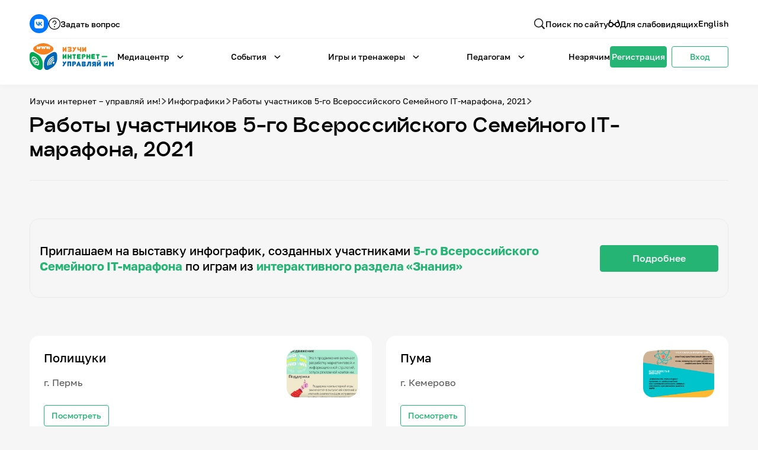

--- FILE ---
content_type: text/html; charset=UTF-8
request_url: https://xn----7sbikand4bbyfwe.xn--p1ai/infographics/detail.php?SECTION_ID=24&PAGEN_1=3
body_size: 20223
content:
<!DOCTYPE html>
<html lang="ru">
<head>
        <title>Инфографики — игра-интернет.рф</title>
    <meta content="Инфографики" name="description">
    <meta content="Инфографики — игра-интернет.рф" property="og:title">
    <meta content="Инфографики" property="og:description">
    <meta content="/assets/images/og-img.jpg" property="og:image">
    <meta content="Инфографики — игра-интернет.рф" property="twitter:title">
    <meta content="Инфографики" property="twitter:description">
    <meta content="/assets/images/og-img.jpg" property="twitter:image">
        <meta property="og:type" content="website">
    <meta content="summary_large_image" name="twitter:card">
    <meta content="width=device-width, initial-scale=1" name="viewport">
        <script>if(!window.BX)window.BX={};if(!window.BX.message)window.BX.message=function(mess){if(typeof mess==='object'){for(let i in mess) {BX.message[i]=mess[i];} return true;}};</script>
<script>(window.BX||top.BX).message({"JS_CORE_LOADING":"Загрузка...","JS_CORE_NO_DATA":"- Нет данных -","JS_CORE_WINDOW_CLOSE":"Закрыть","JS_CORE_WINDOW_EXPAND":"Развернуть","JS_CORE_WINDOW_NARROW":"Свернуть в окно","JS_CORE_WINDOW_SAVE":"Сохранить","JS_CORE_WINDOW_CANCEL":"Отменить","JS_CORE_WINDOW_CONTINUE":"Продолжить","JS_CORE_H":"ч","JS_CORE_M":"м","JS_CORE_S":"с","JSADM_AI_HIDE_EXTRA":"Скрыть лишние","JSADM_AI_ALL_NOTIF":"Показать все","JSADM_AUTH_REQ":"Требуется авторизация!","JS_CORE_WINDOW_AUTH":"Войти","JS_CORE_IMAGE_FULL":"Полный размер"});</script>

<script src="/bitrix/js/main/core/core.min.js?1753869955230432"></script>

<script>BX.Runtime.registerExtension({"name":"main.core","namespace":"BX","loaded":true});</script>
<script>BX.setJSList(["\/bitrix\/js\/main\/core\/core_ajax.js","\/bitrix\/js\/main\/core\/core_promise.js","\/bitrix\/js\/main\/polyfill\/promise\/js\/promise.js","\/bitrix\/js\/main\/loadext\/loadext.js","\/bitrix\/js\/main\/loadext\/extension.js","\/bitrix\/js\/main\/polyfill\/promise\/js\/promise.js","\/bitrix\/js\/main\/polyfill\/find\/js\/find.js","\/bitrix\/js\/main\/polyfill\/includes\/js\/includes.js","\/bitrix\/js\/main\/polyfill\/matches\/js\/matches.js","\/bitrix\/js\/ui\/polyfill\/closest\/js\/closest.js","\/bitrix\/js\/main\/polyfill\/fill\/main.polyfill.fill.js","\/bitrix\/js\/main\/polyfill\/find\/js\/find.js","\/bitrix\/js\/main\/polyfill\/matches\/js\/matches.js","\/bitrix\/js\/main\/polyfill\/core\/dist\/polyfill.bundle.js","\/bitrix\/js\/main\/core\/core.js","\/bitrix\/js\/main\/polyfill\/intersectionobserver\/js\/intersectionobserver.js","\/bitrix\/js\/main\/lazyload\/dist\/lazyload.bundle.js","\/bitrix\/js\/main\/polyfill\/core\/dist\/polyfill.bundle.js","\/bitrix\/js\/main\/parambag\/dist\/parambag.bundle.js"]);
</script>
<script>BX.Runtime.registerExtension({"name":"ls","namespace":"window","loaded":true});</script>
<script>BX.Runtime.registerExtension({"name":"pull.protobuf","namespace":"BX","loaded":true});</script>
<script>BX.Runtime.registerExtension({"name":"rest.client","namespace":"window","loaded":true});</script>
<script>(window.BX||top.BX).message({"pull_server_enabled":"N","pull_config_timestamp":0,"shared_worker_allowed":"Y","pull_guest_mode":"N","pull_guest_user_id":0,"pull_worker_mtime":1753869663});(window.BX||top.BX).message({"PULL_OLD_REVISION":"Для продолжения корректной работы с сайтом необходимо перезагрузить страницу."});</script>
<script>BX.Runtime.registerExtension({"name":"pull.client","namespace":"BX","loaded":true});</script>
<script>BX.Runtime.registerExtension({"name":"pull","namespace":"window","loaded":true});</script>
<script>(window.BX||top.BX).message({"LANGUAGE_ID":"ru","FORMAT_DATE":"DD.MM.YYYY","FORMAT_DATETIME":"DD.MM.YYYY HH:MI:SS","COOKIE_PREFIX":"BITRIX_SM","SERVER_TZ_OFFSET":"10800","UTF_MODE":"Y","SITE_ID":"s1","SITE_DIR":"\/","USER_ID":"","SERVER_TIME":1768829606,"USER_TZ_OFFSET":0,"USER_TZ_AUTO":"Y","bitrix_sessid":"45b93677352b99c10192d1e5b6bb1eb6"});</script>


<script  src="/bitrix/cache/js/s1/main/kernel_main/kernel_main_v1.js?1761812339148417"></script>
<script src="/bitrix/js/main/core/core_ls.min.js?17538698642683"></script>
<script src="/bitrix/js/pull/protobuf/protobuf.min.js?159716005176433"></script>
<script src="/bitrix/js/pull/protobuf/model.min.js?159716005114190"></script>
<script src="/bitrix/js/rest/client/rest.client.min.js?16110671329240"></script>
<script src="/bitrix/js/pull/client/pull.client.min.js?175386966349849"></script>
<script>BX.setJSList(["\/bitrix\/js\/main\/session.js","\/bitrix\/js\/main\/pageobject\/pageobject.js","\/bitrix\/js\/main\/core\/core_window.js","\/bitrix\/js\/main\/date\/main.date.js","\/bitrix\/js\/main\/core\/core_date.js","\/bitrix\/js\/main\/utils.js"]);</script>
<script>
bxSession.Expand('45b93677352b99c10192d1e5b6bb1eb6.1b4c9e031d1f8df60b7d1286e00f3bc136d2551cc8ba0653281da53b955db3c8');
</script>



<script>new Image().src='https://dev.igrainternet.ru/bitrix/spread.php?s=QklUUklYX1NNX0dVRVNUX0lEATEzODE3ODc5ATE3OTk5MzM2MDYBLwEBAQJCSVRSSVhfU01fTEFTVF9WSVNJVAExOS4wMS4yMDI2IDE2OjMzOjI2ATE3OTk5MzM2MDYBLwEBAQI%3D&k=d46f2aa34c95198f3205be9ed20d4c70';
new Image().src='https://игра-интернет.рф/bitrix/spread.php?s=QklUUklYX1NNX0dVRVNUX0lEATEzODE3ODc5ATE3OTk5MzM2MDYBLwEBAQJCSVRSSVhfU01fTEFTVF9WSVNJVAExOS4wMS4yMDI2IDE2OjMzOjI2ATE3OTk5MzM2MDYBLwEBAQI%3D&k=d46f2aa34c95198f3205be9ed20d4c70';
new Image().src='https://vic.igrainternet.ru/bitrix/spread.php?s=QklUUklYX1NNX0dVRVNUX0lEATEzODE3ODc5ATE3OTk5MzM2MDYBLwEBAQJCSVRSSVhfU01fTEFTVF9WSVNJVAExOS4wMS4yMDI2IDE2OjMzOjI2ATE3OTk5MzM2MDYBLwEBAQI%3D&k=d46f2aa34c95198f3205be9ed20d4c70';
</script>


    <link rel="shortcut icon" type="image/x-icon" href="/favicon.ico"/>
    <link rel="shortcut icon" type="image/png" href="/favicon.png"/>
    <link rel="apple-touch-icon-precomposed" sizes="144x144" href="/assets/ico/apple-touch-icon-144x144.png"/>
    <link rel="apple-touch-icon-precomposed" sizes="114x114" href="/assets/ico/apple-touch-icon-114x114.png"/>
    <link rel="apple-touch-icon-precomposed" sizes="72x72" href="/assets/ico/apple-touch-icon-72x72.png"/>
    <link rel="apple-touch-icon-precomposed" href="/assets/ico/apple-touch-icon.png"/>
    <!--[if lt IE 9]>
    <script src="//html5shiv.googlecode.com/svn/trunk/html5.js"></script><![endif]-->
    <script>DEBUG = false</script>
    <link rel="stylesheet" type="text/css" href="/assets/bvi/dist/css/bvi.min.css">
    <link rel="stylesheet" type="text/css" href="/assets/css/components.css"/>
    <link rel="stylesheet" type="text/css" href="/assets/css/normalize.css"/>
    <link rel="stylesheet" type="text/css" href="/assets/css/gai-new.css?v=2026-01-19"/>
    <script type="text/javascript" src="/js/jquery-3.5.1.min.js"></script>
    <link rel="stylesheet" type="text/css" href="/assets/css/jquery-ui.min.css"/>
    <link rel="stylesheet" type="text/css" href="/assets/css/jquery-ui.theme.min.css"/>
    <link rel="stylesheet" type="text/css" href="/assets/css/jquery-ui.structure.min.css"/>
    <script type="text/javascript" src="/js/jquery-ui.min.js"></script>
    <link rel="stylesheet" type="text/css" href="/assets/css/jquery.fancybox.min.css"/>
    <link rel="stylesheet" type="text/css" href="/assets/css/tippy/light.css"/>
    <link rel="stylesheet" type="text/css" href="/assets/css/tippy/backdrop.css"/>
    <link rel="stylesheet" type="text/css" href="/assets/css/tippy/shift-away.css"/>
    <link rel="stylesheet" type="text/css" href="/assets/css/select2.min.css"/>
    <link rel="stylesheet" type="text/css" href="/assets/flip/flip.min.css" />
    <!--<script src="/bitrix/templates/main/js/jq-popup.js"></script>
		<script src="/bitrix/templates/main/js/jquery.cookie.js"></script>
		<script src="/js/utils.js"></script>-->
    <style>
    .event-info-nav::-webkit-scrollbar{width:4px}.event-info-nav::-webkit-scrollbar-track{background:#e9f7f1;border-radius:4px}.event-info-nav::-webkit-scrollbar-thumb{border-radius:4px;background:#25b474;transition:.2s cubic-bezier(.215,.61,.355,1)}.event-info-nav::-webkit-scrollbar-thumb:hover{background:#1e9f65}.event-info-nav::-webkit-scrollbar-thumb:active{background:#137247}body{-webkit-overflow-scrolling:none}a,input,select,textarea{-webkit-appearance:none;outline:0}.mod--cut{overflow:hidden;text-overflow:ellipsis}.fancybox__button--fullscreen,.fancybox__button--slideshow,.fancybox__button--thumbs,.fancybox__button--zoom,.w-webflow-badge{display:none !important}.fancybox__content{height:80vh !important;background-color:transparent !important;padding:0 !important}.fancybox__thumbs .carousel__slide .fancybox__thumb:after{border-width:2px !important;border-color:#fff !important}.mod--card-news-trunc,.mod--card-reviews-trunc{display:-webkit-box;-webkit-line-clamp:var(--line-clamp,3);-webkit-box-orient:vertical;word-break:var(--word-break,'none');overflow:hidden;hyphens:auto;text-align:var(--align,left);--is-single-line:1 -Clamp(0,calc(var(--line-clamp) - 1),var(--line-clamp));--delay:calc(-1s*(var(--is-single-line,1) - 1));animation:states 1s var(--delay) paused}
    .mod--disabled *,.mod--disabled *:hover{pointer-events:none !important}@media only screen and (max-width:477px){.card-reviews{width:calc(100%) !important;min-width:100% !important}}@media only screen and (min-width:478px) and (max-width:767px){.card-reviews{width:calc(50% - 18px) !important;min-width:calc(50% - 18px) !important}}@media only screen and (min-width:768px){.card-reviews{width:calc(33.33% - 18px) !important;min-width:calc(33.33% - 18px) !important}}
    .ui-state-default {background-color: #fff;transition: all 200ms cubic-bezier(.35, 0, 0, 1);}
    .ui-state-hover, .ui-state-focus {
    background-color: rgba(37, 180, 116, 0.05);
    transition: all 200ms cubic-bezier(.35, 0, 0, 1);
    }
    .ui-tabs-active {
      background-color: rgba(37, 180, 116, 0.1);
      transition: all 200ms cubic-bezier(.35, 0, 0, 1);
    }
        
    .mod--s-img-thumb-img{
      width: calc(25% - 12px) !important; 
      min-width: calc(25% - 12px) !important;
    }
    .mod--s-img-thumb-img.swiper-slide-thumb-active {
        opacity: 100% !important;
    }
    .tippy-content {
        display: flex !important;
        flex-direction: column !important;
        grid-column-gap: 8px !important;
        grid-row-gap: 8px !important;
        padding: 12px !important;
    }
    .tippy-box[data-theme~=light] {
        box-shadow: 1px 1px 10px 1px rgba(0,0,0,.03) !important;
    }
    .mod--list-add-scroll::-webkit-scrollbar, .select2-results__options::-webkit-scrollbar {
    width: 4px;
    cursor: pointer;
  }
  .mod--list-add-scroll::-webkit-scrollbar-track, .select2-results__options::-webkit-scrollbar-track {
    background: rgba(37,180,116,.05);
    border-radius: 4px;
    cursor: pointer;
  }
  .mod--list-add-scroll::-webkit-scrollbar-thumb, .select2-results__options::-webkit-scrollbar-thumb {
    border-width: 1px;
    border-style: solid;
    border-radius: 4px;
    background: rgba(37,180,116,.8);
    border-color: rgba(37,180,116,.05);
    transition: all .2s cubic-bezier(.35,0,0,1);
    cursor: grab;
    cursor: -moz-grab;
    cursor: -webkit-grab;
  }
  .mod--list-add-scroll::-webkit-scrollbar-thumb:hover, .select2-results__options::-webkit-scrollbar-thumb:hover {
    background: rgba(37,180,116,.9);
    cursor: grab;
    cursor: -moz-grab;
    cursor: -webkit-grab;
  }
  .mod--list-add-scroll::-webkit-scrollbar-thumb:active, .select2-results__options::-webkit-scrollbar-thumb:active {
    background: rgba(37,180,116,1);
    cursor: grabbing;
    cursor: -moz-grabbing;
    cursor: -webkit-grabbing;
  }
  
  /* Select2 */
  .select2-container {
  	width: 100% !important;
  }
  .select2-selection--single {
      border: 1px solid var(--transparent) !important;
      background-color: var(--black-5) !important;
      color: var(--black) !important;
      cursor: pointer !important;
      border-radius: 4px !important;
      align-items: center !important;
      margin-bottom: 0 !important;
      padding: 8px 12px !important;
      line-height: 100% !important;
      transition: all .2s cubic-bezier(.35,0,0,1) !important;
      display: flex !important;
      justify-content: space-between !important;
      min-height: 42px !important;
      width: 100% !important;
  }
  
  .select2-selection--single:hover {
  	background-color: var(--black-10) !important;
  }
  
  .select2-selection--single:active, .select2-selection--single:focus {
  	border-color: var(--green) !important;
  }
  
  .select2-selection__rendered {
    margin: 0px !important;
    padding: 0px !important;
    color: var(--black) !important;
    font-size: 14px !important;
    font-weight: 500 !important;
    line-height: 100% !important;
  }
  
  .select2-search__field {
  	font-size: 16px !important;
    font-weight: 500 !important;
    color: var(--black) !important;
  }
  
  .select2-container--open {
  	max-width: 420px !important;
  }
  
  .select2-container--open .select2-dropdown--below, .select2-container--default .select2-search--dropdown .select2-search__field {
      border: 1px solid var(--black-5) !important;
      border-radius: 4px !important;
      outline-style: none !important;
  }
  
  .select2-selection__arrow {
    display: flex !important;
    position: relative !important;
    width: 12px !important;
    height: 12px !important;
    min-height: 12px !important;
    min-width: 12px !important;
    justify-content: center !important;
    align-items: center !important;
    background-image: url('/assets/images/i-arrow-gr-down.svg') !important;
    background-position: 50% 50% !important;
    background-size: contain !important;
    background-repeat: no-repeat !important;
    top: auto !important;
    transform: translateY(0%) !important;
    right: auto !important;
  }
  
  .select2-results__option {
  	transition-property: all !important;
    transition-duration: 200ms !important;
    transition-timing-function: cubic-bezier(.35,0,0,1) !important;
    font-size: 14px !important;
    font-weight: 500 !important;
  }
  
  .select2-results__option--selected { 
  	background-color: var(--green-10) !important;
  }
  
  .select2-results__option--highlighted {
  	background-color: var(--green-5) !important;
  }

  .select2-container--default
      .select2-selection--single
      .select2-selection__arrow
      b {
      display: none;
  }

  .select2-results__options li,
    .select2-selection__rendered {
      font-weight: normal;
      font-size: 16px;
      line-height: 170% !important;
      color: #202020 !important;
    }
    .w-tab-content{
        overflow: visible !important;      
    }
    .lk-pupils-list.mod--list-add-scroll {
        overflow-y: auto !important;
        overflow-x: hidden !important;
    }
    .lk-tasks-el-content .label-status.mod--cut {
        max-width: 240px !important;
        justify-content: flex-start !important;
    }
        
    .lk-tasks-el-content .label-status.mod--cut .text-xs-bold.mod--label-status {
        text-overflow: ellipsis !important;
        overflow: hidden !important;
    }
    .list-add-col .f-input {
        background-position: 12px !important;
        padding: 8px 12px 8px 44px !important;
        min-height: 42px !important;
        max-height: 42px !important;
        width: 100% !important;
    }
    .ui-datepicker {
        width: 20em !important;
        padding: 8px !important;
        border: 1px solid var(--black-5) !important;
    }
    .ui-corner-all, .ui-corner-bottom, .ui-corner-right, .ui-corner-br {
        border-bottom-right-radius: 4px !important;
        border-bottom-left-radius: 4px !important;
        border-top-right-radius: 4px !important;
        border-top-left-radius: 4px !important;
    } 
    .ui-widget-content {
        border: 1px solid var(--transparent) !important;
        color: #000000 !important;
        font-family: Golos, sans-serif !important;
        font-size: 14px !important;
        box-shadow: 1px 1px 10px 1px rgba(0, 0, 0, .03) !important;
    }
    .ui-widget-header {
        width: 100% !important;
        padding: 0 !important;
        border: 0px solid var(--transparent) !important;
        background: var(--transparent) !important;
        color: var(--black) !important;
        font-weight: 500 !important;
        display: flex !important;
        flex-direction: row !important;
        justify-content: space-between !important;
        align-items: center !important;
        grid-column-gap: 4px !important;
        grid-row-gap: 4px !important;
    }
    .ui-datepicker-month, .ui-datepicker-year {
        border: 1px solid var(--transparent) !important;
        background-color: var(--black-5) !important;
        color: var(--black) !important;
        cursor: pointer !important;
        border-radius: 4px !important;
        align-items: center !important;
        margin-bottom: 0 !important;
        padding: 4px 12px !important;
        line-height: 100% !important;
        transition: all .2s cubic-bezier(.35,0,0,1) !important;
        display: flex !important;
        justify-content: space-between !important;
        min-height: 32px !important;
        min-width: 80px !important;
        width: 100% !important;
        background-image: url(/assets/images/i-arrow-gr-down.svg) !important;
        background-position: calc(100% - 12px) 50% !important;
        background-size: 12px 12px !important;
        background-repeat: no-repeat !important;
    }
        .ui-datepicker-title {
            width: 100% !important;
            margin: 0 !important;
            line-height: 100% !important;
            text-align: center;
            display: flex !important;
            flex-direction: row !important;
            justify-content: center !important;
            grid-column-gap: 4px !important;
            grid-row-gap: 4px !important;
        }
        .ui-datepicker-prev, .ui-datepicker-next {
            position: relative !important;
            top: auto !important;
            left: auto !important;
            right: auto !important;
            width: 32px !important;
            height: 32px !important;
            min-width: 32px !important;
            min-height: 32px !important;
            display: flex !important;
            flex-direction: row !important;
            justify-content: center !important;
            align-items: center !important;
            border: 1px solid var(--transparent) !important;
            background-color: var(--black-5) !important;
            color: var(--black) !important;
            transition: all .2s cubic-bezier(.35,0,0,1) !important;
            cursor: pointer !important;
            background-position: 50% 50% !important;
            background-size: 12px 12px !important;
            background-repeat: no-repeat !important;
        }
        .ui-datepicker-prev {
            background-image: url(/assets/images/i-arrow-gr-left.svg) !important;
        }
        .ui-datepicker-next {
            background-image: url(/assets/images/i-arrow-gr-right.svg) !important;
        }
        .ui-datepicker th, .ui-priority-primary, .ui-widget-content .ui-priority-primary, .ui-widget-header .ui-priority-primary {
            font-weight: 500 !important;
        }
        .ui-state-default, .ui-widget-content .ui-state-default, .ui-widget-header .ui-state-default, .ui-button, html .ui-button.ui-state-disabled:hover, html .ui-button.ui-state-disabled:active {
            border: 1px solid var(--transparent) !important;
            background-color: var(--black-5) !important;
            color: var(--black) !important;
            cursor: pointer !important;
            border-radius: 4px !important;
            transition: all .2s cubic-bezier(.35,0,0,1) !important;
        }
        .ui-timepicker-div .ui_tpicker_time .ui_tpicker_time_input {
            border-bottom: solid 1px var(--black-5) !important;
            width: 100% !important;
        }
        .ui-datepicker-buttonpane {
            border: 0px solid var(--transparent) !important;
            display: flex !important;
            flex-direction: row !important;
            justify-content: center !important;
            grid-column-gap: 8px !important;
            grid-row-gap: 8px !important;
            margin: 0 !important;
            padding: 0 !important;
            width: 100% !important;
        }
        .ui-datepicker-current, .ui-datepicker-close  {
            width: 100% !important;
            margin: 0 !important;
            color: var(--black) !important;
            cursor: pointer !important;
            border-radius: 4px !important;
            padding: 4px 12px !important;
            min-height: 32px !important;
            
        }
    .ui-datepicker-month:hover, .ui-datepicker-year:hover, .ui-datepicker-prev:hover, .ui-datepicker-next:hover, .ui-state-default:hover {
      background-color: var(--black-10) !important;
    }

    .ui-datepicker-month:active, .ui-datepicker-month:focus, .ui-datepicker-year:active, .ui-datepicker-year:focus, .ui-datepicker-prev:active, .ui-datepicker-prev:focus, .ui-datepicker-next:active, .ui-datepicker-next:focus, .ui-state-default:active, .ui-state-default:focus {
      border-color: var(--green) !important;
    }
    /* tick.js */
    @media screen and (max-width:766px){.tick-flip,.tick-text-inline{font-size:24px}.tick-flip{border-radius:4px !important}}@media screen and (min-width:767px){.tick-flip,.tick-text-inline{font-size:40px}.tick-flip{border-radius:8px !important}}.tick-flip-panel{color:#000 !important;background-color:#fff !important}.tick-flip{max-width:100% !important;min-width:1.125em !important;margin:0 !important}.tick-text-inline{display:inline-block;text-align:center;min-width:1em;color:#000 !important}.tick-text-inline+.tick-text-inline{margin-left:-.325em}.tick-flip-panel-text-wrapper{line-height:1.45 !important}
    </style>
    </head>
<body class="body">
<!-- Skip to main content link for screen readers -->
<a href="#main-content" class="skip-to-main-content" aria-label="Перейти к основному содержанию">Перейти к основному содержанию</a>
<style>
.skip-to-main-content {
    position: absolute;
    left: -9999px;
    top: auto;
    width: 1px;
    height: 1px;
    overflow: hidden;
    z-index: 99999;
}
.skip-to-main-content:focus {
    position: fixed;
    top: 10px;
    left: 10px;
    width: auto;
    height: auto;
    padding: 12px 20px;
    background-color: var(--green, #25b474);
    color: #fff;
    font-size: 16px;
    font-weight: 600;
    text-decoration: none;
    border-radius: 4px;
    box-shadow: 0 2px 8px rgba(0,0,0,0.2);
    outline: 2px solid #fff;
}
</style>
<header id="header" class="screen mod--nav" tabindex="0">
        <nav class="header-mob">
        <div class="header-mob-content">
            <div class="header-nav-links mod--mob">
                <div class="form mod--search-header w-form">
    <form 
      id="wf-form-search" 
      name="wf-form-search" 
      data-name="Форма поиска по сайту" 
      method="get" 
      class="form-" 
      aria-label="Форма поиска по сайту" 
      action="/search/"
    >
        <div class="f-search mod--search-header">
            			<input type="text" class="f-input mod--search mod--search-header w-input" autocomplete="off" maxlength="256" name="q" data-name="q" placeholder="Введите запрос" required="" tabindex="0">
			            <input type="submit" value="Поиск" data-wait="Подождите..." class="btn mod--search-header w-button" aria-label="Найти">
        </div>
    </form>
    <div class="form-status w-form-done"></div>
    <div class="form-status w-form-fail"></div>
</div>                <div class="header-drop">
                    <h2 class="text-sm-bold mod--header-link mod--title">Медиацентр</h2>
                    <div class="drop-toggle-content">
                        <a href="/about/" class="text-sm-bold mod--header-link">О&nbsp;проекте</a>
                        <figure class="header-sep"></figure>
                        <a href="/news/" class="text-sm-bold mod--header-link">Новости</a>
                        <figure class="header-sep"></figure>
                        <a href="/photo-gallery/" class="text-sm-bold mod--header-link">Фотогалерея</a>
                        <figure class="header-sep"></figure>
                        <a href="/video-gallery/" class="text-sm-bold mod--header-link">Видео</a>
                        <figure class="header-sep"></figure>
                        <a href="/infographics/" class="text-sm-bold mod--header-link">Инфографики</a>
                        <figure class="header-sep"></figure>
                        <a href="/presentations/" class="text-sm-bold mod--header-link">Презентации</a>
                        <figure class="header-sep"></figure>
                        <a href="/comics/" class="text-sm-bold mod--header-link">Комиксы</a>
                        <figure class="header-sep"></figure>
                        <a href="/records/" class="text-sm-bold mod--header-link">Итоги событий</a>
                        <figure class="header-sep"></figure>
                        <a href="/personal/" class="text-sm-bold mod--header-link">Личный кабинет</a>
                        <figure class="header-sep"></figure>
                        <a href="/en/" class="text-sm-bold mod--header-link">English</a>
                    </div>
                </div>
                                <div class="header-drop">
                    <h2 class="text-sm-bold mod--header-link mod--title">События</h2>
                    <div class="drop-toggle" role="menu" aria-hidden="true">
    <img src="/assets/images/i-triangle.svg" loading="lazy" alt="" class="drop-triangle">
    <div class="drop-toggle-content ">
        <a href="/records/" class="text-sm-bold mod--header-link" role="menuitem">Итоги событий</a>
                    </div>
</div>                </div>
                <div class="header-drop">
                    <h2 class="text-sm-bold mod--header-link mod--title">Игры и&nbsp;тренажеры</h2>
                    <div class="drop-toggle-content">
                        <a href="/game-list/" class="text-sm-bold mod--header-link">Игра «Знания»</a>
                        <figure class="header-sep"></figure>
                        <a href="/tests/" class="text-sm-bold mod--header-link">Знания в&nbsp;тестах</a>
                        <figure class="header-sep"></figure>
                        <a href="/vic2/" class="text-sm-bold mod--header-link">Викторина</a>
                        <figure class="header-sep"></figure>
                        <!-- <a href="/app/" class="text-sm-bold mod--header-link">Приложение</a>
                        <figure class="header-sep"></figure> -->
                        <a href="/games/glossary/" class="text-sm-bold mod--header-link">Словарь</a>
                        <figure class="header-sep"></figure>
                        <a href="/board-game/" class="text-sm-bold mod--header-link">Настолка</a>
                        <figure class="header-sep"></figure>
                        <a href="/memos/" class="text-sm-bold mod--header-link">Памятки</a>
                    </div>
                </div>
                <div class="header-drop">
                    <h2 class="text-sm-bold mod--header-link mod--title">Педагогам</h2>
                    <div class="drop-toggle-content">
                        <a href="https://xn----jtbafebb4bb3aued0d.xn--p1ai/" class="text-sm-bold mod--header-link">Школа наставников</a>
                        <figure class="header-sep"></figure>
                        <a href="/personal/it-lessons/info/" class="text-sm-bold mod--header-link">IT-урок</a>
                        <figure class="header-sep"></figure>
                        <a href="/methodology/" class="text-sm-bold mod--header-link">Методика</a> 
                        <figure class="header-sep"></figure>
                        <a href="/code-secrets/" class="text-sm-bold mod--header-link">Секреты кода</a>
                    </div>
                </div>
                <div class="drop-toggle-content mod--nomargin">
                    <a href="/game-blind/" class="text-sm-bold mod--header-link">Незрячим</a>
                    <figure class="header-sep"></figure>
                    <a href="/en/" class="text-sm-bold mod--header-link">English</a>
                </div>
                <div class="header-lk mod--mob">
                                        <a href="/register/" class="btn">
                        <div class="text-sm-bold mod--btn mod--header-mob">Регистрация</div>
                    </a>
                    <a href="/auth/" class="btn mod--secondary">
                        <div class="text-sm-bold mod--btn mod--secondary mod--header-mob">Вход</div>
                    </a>
                                    </div>
                <div class="header-top-links mod--sm">
                    <a href="https://vk.com/izuchi.internet" target="_blank" class="social-link mod--vk">
                        <img src="/assets/images/i-vk-new.svg" loading="lazy" alt="Группа VK" class="social-link-img">
                    </a>
                    <!-- <a href="https://t.me/igrainternet" target="_blank" class="social-link mod--tg">
                        <img src="/assets/images/i-soc-tg.svg" loading="lazy" alt="Telegram" class="social-link-img">
                    </a> -->
                    <a id="b-ask-l-mob" href="#" class="header-top-link">
                        <img src="/assets/images/i-question.svg" loading="lazy" alt="" aria-hidden="true" class="header-top-link-img">
                        <span class="text-sm-bold">Задать вопрос</span>
                    </a>
                </div>
            </div>
        </div>
    </nav>
    <div class="content mod--header-top">
        <div class="header-top-links mod--sm">
            <a href="https://vk.com/izuchi.internet" target="_blank" class="social-link mod--vk">
                <img src="/assets/images/i-vk-new.svg" loading="lazy" alt="Группа VK" class="social-link-img">
            </a>
            <!-- <a href="https://t.me/igrainternet" target="_blank" class="social-link mod--tg">
                <img src="/assets/images/i-soc-tg.svg" loading="lazy" alt="Telegram" class="social-link-img">
            </a> -->
            <a id="b-ask-l" href="#" class="header-top-link">
                <img src="/assets/images/i-question.svg" loading="lazy" alt="" aria-hidden="true" class="header-top-link-img">
                <span class="text-sm-bold">Задать вопрос</span>
            </a>
        </div>
        <div class="form mod--search-header w-form">
    <form 
      id="wf-form-search" 
      name="wf-form-search" 
      data-name="Форма поиска по сайту" 
      method="get" 
      class="form-" 
      aria-label="Форма поиска по сайту" 
      action="/search/"
    >
        <div class="f-search mod--search-header">
            			<input type="text" class="f-input mod--search mod--search-header w-input" autocomplete="off" maxlength="256" name="q" data-name="q" placeholder="Введите запрос" required="" tabindex="0">
			            <input type="submit" value="Поиск" data-wait="Подождите..." class="btn mod--search-header w-button" aria-label="Найти">
        </div>
    </form>
    <div class="form-status w-form-done"></div>
    <div class="form-status w-form-fail"></div>
</div>        <div class="header-top-links">
            <a href="#" class="header-top-link mod--search">
                <div data-is-ix2-target="1" class="header-top-link-img" data-animation-type="lottie" data-src="/assets/documents/i-search.json" data-loop="0" data-direction="1" data-autoplay="0" data-renderer="svg" data-default-duration="1" data-duration="0"></div>
                <div class="text-sm-bold">Поиск&nbsp;по&nbsp;сайту</div>
            </a>
            <a href="#" class="bvi-open header-top-link">
                <img src="/assets/images/i-sunglases.svg" loading="lazy" alt="" aria-hidden="true" class="header-top-link-img">
                <span class="text-sm-bold">Для&nbsp;слабовидящих</span>
            </a>
            <a href="/en/" class="text-sm-bold mod--header-top-link">English</a>
        </div>
    </div>
    <nav class="content mod--nav">
        <a href="/" class="header-logo w-nav-brand">
            <img src="/assets/images/logo-ru-hor-sm.svg" loading="lazy" alt="Логотип игра-интернет.рф" class="header-logo-img">
        </a>
        <div class="header-nav-links">
            <div class="header-drop">
                <button class="text-sm-bold mod--header-link" aria-haspopup="true" aria-expanded="false">Медиацентр</button>
                <img src="/assets/images/i-arrow-b-down.svg" loading="lazy" alt="" aria-hidden="true" class="header-toggle-img bvi-img">
                <div class="drop-toggle" role="menu" aria-hidden="true">
                    <img src="/assets/images/i-triangle.svg" loading="lazy" alt="" aria-hidden="true" class="drop-triangle bvi-img">
                    <div class="drop-toggle-content">
                        <a href="/about/" class="text-sm-bold mod--header-link" role="menuitem">О&nbsp;проекте</a>
                        <figure class="header-sep"></figure>
                        <a href="/news/" class="text-sm-bold mod--header-link" role="menuitem">Новости</a>
                        <figure class="header-sep"></figure>
                        <a href="/photo-gallery/" class="text-sm-bold mod--header-link" role="menuitem">Фотогалерея</a>
                        <figure class="header-sep"></figure>
                        <a href="/video-gallery/" class="text-sm-bold mod--header-link" role="menuitem">Видео</a>
                        <figure class="header-sep"></figure>
                        <a href="/infographics/" class="text-sm-bold mod--header-link" role="menuitem">Инфографики</a>
                        <figure class="header-sep"></figure>
                        <a href="/presentations/" class="text-sm-bold mod--header-link" role="menuitem">Презентации</a>
                        <figure class="header-sep"></figure>
                        <a href="/comics/" class="text-sm-bold mod--header-link" role="menuitem">Комиксы</a>
                        <figure class="header-sep"></figure>
                        <a href="/records/" class="text-sm-bold mod--header-link" role="menuitem">Итоги событий</a>
                    </div>
                </div>
            </div>
                        <div class="header-drop">
                <button class="text-sm-bold mod--header-link" aria-haspopup="true" aria-expanded="false">События</button>
                <img src="/assets/images/i-arrow-b-down.svg" loading="lazy" alt="" aria-hidden="true" class="header-toggle-img">
                <div class="drop-toggle" role="menu" aria-hidden="true">
    <img src="/assets/images/i-triangle.svg" loading="lazy" alt="" class="drop-triangle">
    <div class="drop-toggle-content ">
        <a href="/records/" class="text-sm-bold mod--header-link" role="menuitem">Итоги событий</a>
                    </div>
</div>            </div>
            <div class="header-drop">
                <button class="text-sm-bold mod--header-link" aria-haspopup="true" aria-expanded="false">Игры и&nbsp;тренажеры</button>
                <img src="/assets/images/i-arrow-b-down.svg" loading="lazy" alt="" aria-hidden="true" class="header-toggle-img">
                <div class="drop-toggle" role="menu" aria-hidden="true">
                    <img src="/assets/images/i-triangle.svg" loading="lazy" alt="" aria-hidden="true" class="drop-triangle">
                    <div class="drop-toggle-content">
                        <a href="/game-list/" class="text-sm-bold mod--header-link" role="menuitem">Игра «Знания»</a>
                        <figure class="header-sep"></figure>
                        <a href="/tests/" class="text-sm-bold mod--header-link" role="menuitem">Знания в&nbsp;тестах</a>
                        <figure class="header-sep"></figure>
                        <a href="/vic2/" class="text-sm-bold mod--header-link" role="menuitem">Викторина</a>
                        <figure class="header-sep"></figure>
<!--
                        <a href="/app/" class="text-sm-bold mod--header-link" role="menuitem">Приложение</a>
                        <figure class="header-sep"></figure>
-->
                        <a href="/games/glossary/" class="text-sm-bold mod--header-link" role="menuitem">Словарь</a>
                        <figure class="header-sep"></figure>
                        <a href="/board-game/" class="text-sm-bold mod--header-link" role="menuitem">Настолка</a>
                        <figure class="header-sep"></figure>
                        <a href="/memos/" class="text-sm-bold mod--header-link" role="menuitem">Памятки</a>
                    </div>
                </div>
            </div>
            <div class="header-drop">
                <button class="text-sm-bold mod--header-link" aria-haspopup="true" aria-expanded="false">Педагогам</button>
                <img src="/assets/images/i-arrow-b-down.svg" loading="lazy" alt="" aria-hidden="true" class="header-toggle-img">
                <div class="drop-toggle" style="min-width:200px;" role="menu" aria-hidden="true">
                    <img src="/assets/images/i-triangle.svg" loading="lazy" alt="" aria-hidden="true" class="drop-triangle">
                    <div class="drop-toggle-content">
                        <a href="https://xn----jtbafebb4bb3aued0d.xn--p1ai/" class="text-sm-bold mod--header-link" role="menuitem">Школа наставников</a>
                        <figure class="header-sep"></figure>
                        <a href="/it-lessons/info/" class="text-sm-bold mod--header-link" role="menuitem">IT-урок</a>
                        <figure class="header-sep"></figure>
                        <a href="/methodology/" class="text-sm-bold mod--header-link" role="menuitem">Методика</a> 
                        <figure class="header-sep"></figure>
                        <a href="/code-secrets/" class="text-sm-bold mod--header-link">Секреты кода</a>
                    </div>
                </div>
            </div>
            <a href="/game-blind/" class="text-sm-bold mod--header-link">Незрячим</a>
        </div>
        <div class="header-right">
            <div class="header-lk">
                                <a href="/register/" class="btn">
                    <div class="text-sm-bold mod--btn mod--header-mob">Регистрация</div>
                </a>
                <a href="/auth/" class="btn mod--secondary">
                    <div class="text-sm-bold mod--btn mod--secondary mod--header-mob">Вход</div>
                </a>
                            </div>
            <div class="header-burger">
                <div scroll="both" class="nav-burger">
                    <div data-is-ix2-target="1" class="nav-burger-lottie" data-w-id="7ee03fcf-31e9-91c7-9f4d-a8ec2a4a68b8" data-animation-type="lottie" data-src="/assets/documents/burger.json" data-loop="0" data-direction="1" data-autoplay="0" data-renderer="svg" data-default-duration="0.46" data-duration="0"></div>
                </div>
            </div>
        </div>
    </nav>
    </header>
<main id="main-content" role="main">    <section class="screen mod--first">
        <div class="content">
                                    <div class="page-header">
                            <nav class="bd mod--cat">
                                <a href="/" title="Изучи интернет – управляй им!" class="text-md mod--bd-link">Изучи интернет – управляй им!</a><img src="/assets/images/i-arrow-g-right.svg" loading="lazy" alt="" class="bd-img"><a href="/infographics/" title="Инфографики" class="text-md mod--bd-link">Инфографики</a><img src="/assets/images/i-arrow-g-right.svg" loading="lazy" alt="" class="bd-img"><a href="/infographics/detail.php?SECTION_ID=24" title="Работы участников 5-го Всероссийского Семейного IT-марафона, 2021" class="text-md mod--bd-link">Работы участников 5-го Всероссийского Семейного IT-марафона, 2021</a><img src="/assets/images/i-arrow-g-right.svg" loading="lazy" alt="" class="bd-img">                            </nav>
                            <h1 class="text-h1">Работы участников 5-го Всероссийского Семейного IT-марафона, 2021</h1>
                        </div>
                        <div class="page-banner mod--sm">
                            <div class="text-rich">
                                <h3>Приглашаем на выставку инфографик, созданных участниками&nbsp;<a href="/fim2021/" target="_blank" style="font-weight: 400;"><b>5-го Всероссийского Семейного IT-марафона</b></a>&nbsp;по играм из&nbsp;<a href="/knowledge/" target="_blank" style="font-weight: 400;"><b>интерактивного раздела «Знания»</b></a><br>
 </h3>                            </div>
                            <a href="/register/" class="btn mod--page-banner w-inline-block">
                                <div class="text-md-bold mod--btn">Подробнее</div>
                            </a>
                        </div>
                        <div class="list mod--pres">
            <div class="card-pres" id="bx_3099439860_5169">
            <div class="card-pres-content">
                <div class="card-pres-text">
                    <h2 class="text-h3 mod--card-pres">Полищуки</h2>
                    <p class="text-md mod--card-pres">г. Пермь</p>
                </div>
                <a href="/upload/iblock/d5d/d5d1961e6f5eebec48aa425f1100fb5c.mp4" target="_blank" class="btn mod--secondary mod--card-pres w-inline-block">
                    <div class="text-sm-bold mod--btn mod--secondary">Посмотреть</div>
                </a>
            </div>
                            <img src="/upload/iblock/a3e/a3e7bac62de9e2e3d3b00ee2e2c81d8b.png" loading="lazy"
                     alt="Полищуки"
                     title="Полищуки"
                     class="card-pres-img">
                        </div>
                <div class="card-pres" id="bx_3099439860_5177">
            <div class="card-pres-content">
                <div class="card-pres-text">
                    <h2 class="text-h3 mod--card-pres">Пума</h2>
                    <p class="text-md mod--card-pres">г. Кемерово</p>
                </div>
                <a href="/upload/iblock/b86/b86fe46286454c60c63650dc616bda84.pdf" target="_blank" class="btn mod--secondary mod--card-pres w-inline-block">
                    <div class="text-sm-bold mod--btn mod--secondary">Посмотреть</div>
                </a>
            </div>
                            <img src="/upload/iblock/31d/31d965b9346087e45720da40e32b9820.png" loading="lazy"
                     alt="Пума"
                     title="Пума"
                     class="card-pres-img">
                        </div>
                <div class="card-pres" id="bx_3099439860_5178">
            <div class="card-pres-content">
                <div class="card-pres-text">
                    <h2 class="text-h3 mod--card-pres">Риторы</h2>
                    <p class="text-md mod--card-pres">с. Копорье | Ленинградская область</p>
                </div>
                <a href="/upload/iblock/63a/63a912af168bb19dd1df747bf5365dca.pdf" target="_blank" class="btn mod--secondary mod--card-pres w-inline-block">
                    <div class="text-sm-bold mod--btn mod--secondary">Посмотреть</div>
                </a>
            </div>
                            <img src="/upload/iblock/d8b/d8bfb65d0ae72a842a587f4813a5f1c7.png" loading="lazy"
                     alt="Риторы"
                     title="Риторы"
                     class="card-pres-img">
                        </div>
                <div class="card-pres" id="bx_3099439860_5179">
            <div class="card-pres-content">
                <div class="card-pres-text">
                    <h2 class="text-h3 mod--card-pres">Семья №1</h2>
                    <p class="text-md mod--card-pres">г. Пермь</p>
                </div>
                <a href="/upload/iblock/766/766de36d52fbf6a380cb51e115c2b26e.pdf" target="_blank" class="btn mod--secondary mod--card-pres w-inline-block">
                    <div class="text-sm-bold mod--btn mod--secondary">Посмотреть</div>
                </a>
            </div>
                            <img src="/upload/iblock/53d/53d3ccfb9b0976d90cd367693c1e45d3.png" loading="lazy"
                     alt="Семья №1"
                     title="Семья №1"
                     class="card-pres-img">
                        </div>
                <div class="card-pres" id="bx_3099439860_5180">
            <div class="card-pres-content">
                <div class="card-pres-text">
                    <h2 class="text-h3 mod--card-pres">Тихий омут</h2>
                    <p class="text-md mod--card-pres">г. Волжский | Волгоградской области</p>
                </div>
                <a href="/upload/iblock/8e7/8e7a5d65dd3d3bd4634c69df9ce9b512.pdf" target="_blank" class="btn mod--secondary mod--card-pres w-inline-block">
                    <div class="text-sm-bold mod--btn mod--secondary">Посмотреть</div>
                </a>
            </div>
                            <img src="/upload/iblock/9f2/9f22a0b17b4f369cfa5cf9a07e5073f1.png" loading="lazy"
                     alt="Тихий омут"
                     title="Тихий омут"
                     class="card-pres-img">
                        </div>
                <div class="card-pres" id="bx_3099439860_5181">
            <div class="card-pres-content">
                <div class="card-pres-text">
                    <h2 class="text-h3 mod--card-pres">Чемпионы</h2>
                    <p class="text-md mod--card-pres">г. Комсомольск-на-Амуре | Хабаровский край</p>
                </div>
                <a href="/upload/iblock/415/415ae2113f8682ad86bab58f621f42d7.jpg" target="_blank" class="btn mod--secondary mod--card-pres w-inline-block">
                    <div class="text-sm-bold mod--btn mod--secondary">Посмотреть</div>
                </a>
            </div>
                            <img src="/upload/iblock/ec1/ec11679dbf9d7db06f97e3e98d3fbde3.png" loading="lazy"
                     alt="Чемпионы"
                     title="Чемпионы"
                     class="card-pres-img">
                        </div>
                <div class="card-pres" id="bx_3099439860_5182">
            <div class="card-pres-content">
                <div class="card-pres-text">
                    <h2 class="text-h3 mod--card-pres">Экипаж</h2>
                    <p class="text-md mod--card-pres">г. Лесозаводск | Приморский край</p>
                </div>
                <a href="/upload/iblock/3bf/3bf56a75e72920f8664921ba25cfd743.jpg" target="_blank" class="btn mod--secondary mod--card-pres w-inline-block">
                    <div class="text-sm-bold mod--btn mod--secondary">Посмотреть</div>
                </a>
            </div>
                            <img src="/upload/iblock/50c/50cd3e526d6f58a06d33908159331e29.png" loading="lazy"
                     alt="Экипаж"
                     title="Экипаж"
                     class="card-pres-img">
                        </div>
                <div class="card-pres" id="bx_3099439860_5183">
            <div class="card-pres-content">
                <div class="card-pres-text">
                    <h2 class="text-h3 mod--card-pres">Ярки</h2>
                    <p class="text-md mod--card-pres">д. Ярки | Ханты-Мансийский АО</p>
                </div>
                <a href="/upload/iblock/e48/e480565f126ea6a45c77d3dbe3a4acdc.png" target="_blank" class="btn mod--secondary mod--card-pres w-inline-block">
                    <div class="text-sm-bold mod--btn mod--secondary">Посмотреть</div>
                </a>
            </div>
                            <img src="/upload/iblock/034/0346792dadd95d5751fbb1b7c00f60fc.png" loading="lazy"
                     alt="Ярки"
                     title="Ярки"
                     class="card-pres-img">
                        </div>
        </div>
    <div class="list-p">
                    <a href="/infographics/detail.php?SECTION_ID=24&amp;PAGEN_1=2" class="list-p-btn mod--arrow" title="Предыдущая страница">
                <img src="/assets/images/i-arrow-gr-left.svg" loading="lazy" alt="Предыдущая страница" class="list-p-btn-img">
            </a>
                            <a href="/infographics/detail.php?SECTION_ID=24" class="list-p-btn" title="Страница 1">
                    <div class="text-h3 mod--list-p">1</div>
                </a>
                                <a href="/infographics/detail.php?SECTION_ID=24&amp;PAGEN_1=2" class="list-p-btn" title="Страница 2">
                    <div class="text-h3 mod--list-p">2</div>
                </a>
                                <div class="list-p-btn mod--current">
                    <div class="text-h3 mod--list-p">3</div>
                </div>
                    </div>
    
        </div>
    </section>
    </main><!-- end main-content -->
<footer class="screen mod--footer">
    <button class="scroll-up mod--hidden" aria-label="Наверх страницы">
        <img src="/assets/images/i-arrow-scroll-up.svg" loading="lazy" alt="Наверх страницы" class="scroll-up-img">
    </button>
    <div class="content mod--footer">
        <div class="footer-up">
            <div class="footer-box mod--left mod--logo">
                <a href="/" class="header-logo w-nav-brand">
                    <img src="/assets/images/logo-ru-hor-sm.svg" loading="lazy" alt="Логотип игра-интернет.рф" class="header-logo-img">
                </a>
                <a href="/assets/documents/sreda-cert.pdf" target="_blank" class="logo-sreda-link">
                    <img src="/assets/images/logo-sreda-color.svg" loading="lazy" alt="Логотип Доступная среда для всех" class="logo-sreda">
                </a>
                <div class="footer-socials">
                    <a href="https://vk.com/izuchi.internet" target="_blank" class="social-link mod--vk">
                        <img src="/assets/images/i-vk-new.svg" loading="lazy" alt="Группа VK" class="social-link-img">
                    </a>
                    <!-- <a href="https://t.me/igrainternet" target="_blank" class="social-link mod--tg">
                        <img src="/assets/images/i-soc-tg.svg" loading="lazy" alt="Telegram" class="social-link-img">
                    </a> -->
                </div>
            </div>
            <nav class="footer-box mod--footer-nav">
                <h2 class="text-h3 mod--footer-nav">Медиацентр</h2>
                <div class="footer-nav-list">
                    <a href="/about/" class="text-sm mod--footer-nav">О&nbsp;проекте</a>
                    <a href="/news/" class="text-sm mod--footer-nav">Новости</a>
                    <a href="/photo-gallery/" class="text-sm mod--footer-nav">Фотогалерея</a>
                    <a href="/video-gallery/" class="text-sm mod--footer-nav">Видео</a>
                    <a href="/infographics/" class="text-sm mod--footer-nav">Инфографики</a>
                    <a href="/presentations/" class="text-sm mod--footer-nav">Презентации</a>
                    <a href="/comics/" class="text-sm mod--footer-nav">Комиксы</a>
                    <a href="/records/" class="text-sm mod--footer-nav">Итоги событий</a>
                    <a href="/personal/" class="text-sm mod--footer-nav">Личный кабинет</a>
                    <a href="/en/" class="text-sm mod--footer-nav">English</a>
                </div>
            </nav>
            <nav class="footer-box mod--footer-nav">
                <h2 class="text-h3 mod--footer-nav">Игры и тренажеры</h2>
                <div class="footer-nav-list">
                    <a href="/game-list/" class="text-sm mod--footer-nav">Игра «Знания»</a>
                    <a href="/tests/" class="text-sm mod--footer-nav">Знания в&nbsp;тестах</a>
                    <a href="/game-blind/" class="text-sm mod--footer-nav">Незрячим</a>
                    <a href="/vic2/" class="text-sm mod--footer-nav">Викторина</a>
<!--                    <a href="/app/" class="text-sm mod--footer-nav">Приложение</a>-->
                    <a href="/games/glossary/" class="text-sm mod--footer-nav">Словарь</a>
                    <a href="/board-game/" class="text-sm mod--footer-nav">Настолка</a>
                    <a href="/memos/" class="text-sm mod--footer-nav">Памятки</a>
                </div>
            </nav>
            <div id="w-node-ed02fd3b-d63e-a271-c08b-bddcb4fba126-7ede1271" class="footer-box">
                                
            </div>
            <div id="b-ask" class="form mod--auth w-form">
    <form id="form-feedback" name="form-feedback" data-name="Задать вопрос" aria-label="Задать вопрос" method="POST" action="/infographics/detail.php?SECTION_ID=24&amp;PAGEN_1=3#b-ask" class="form- mod--footer">
        <input type="hidden" name="sessid" id="sessid" value="45b93677352b99c10192d1e5b6bb1eb6" />                <h2 class="text-h3 mod--footer-nav">Вопрос или&nbsp;отзыв о&nbsp;проекте</h2>
                <div class="auth-form-box mod--footer">
            <div id="captcha-container" class="smart-captcha" style="display:none;">
                <input type="hidden" name="smart-token" value="">
            </div>
            <input id="user_name" name="user_name" data-name="Ваше имя" aria-label="Ваше имя" type="text" class="f-input mod--footer w-input" maxlength="256" placeholder="Ваше имя" required="" value="" tabindex="0">
            <input id="user_email" name="user_email" data-name="Ваш e-mail" aria-label="Ваш e-mail" type="email" class="f-input mod--footer w-input" maxlength="256"  placeholder="E-Mail" required="" value="">
            <textarea id="MESSAGE" name="MESSAGE" data-name="Ваш вопрос" aria-label="Ваш вопрос" maxlength="5000" placeholder="Ваш вопрос" required="" class="f-input mod--textarea mod--footer w-input"></textarea>
                        <label class="w-checkbox f-checkbox-box mod--top">
                <div class="w-checkbox-input w-checkbox-input--inputType-custom f-checkbox mod--top" aria-hidden="true" role="presentation"></div>
                <input 
                type="checkbox" 
				name="user_agreement" 
                data-name="Согласие на обработку данных" 
                aria-label="Согласие на обработку данных"
                id="user_agreement" 
                required=""
                style="opacity:0;position:absolute;">
                <p for="user_agreement" class="text-xs-bold w-form-label">Даю согласие оператору АНО &laquo;Координационный центр национального домена сети Интернет&raquo; на&nbsp;обработку моих персональных данных в&nbsp;объеме и&nbsp;на&nbsp;условиях, определенных <a href="https://cctld.ru/files/docs/personal_data_policy.pdf" target="_blank">&laquo;Политикой в&nbsp;отношении обработки персональных данных в&nbsp;АНО &laquo;Координационный центр национального домена сети Интернет&raquo;</a>. Отправка данных проверяется сервисом <a href="https://yandex.ru/legal/smartcaptcha_notice/" target="_blank">Yandex Smart Captcha</a>.</p>
            </label>
        </div>
        <div class="auth-form-box mod--footer">
            <input type="hidden" name="PARAMS_HASH" value="f3bce5c4662d2916216e585d5f3bdfee">
            <input type="hidden" name="he" value="">
            <input type="hidden" name="company" value="">
            <input type="hidden" name="occupation" value="hello" required="">
            <input type="submit" name="submit" value="Отправить" data-wait="Подождите..." class="btn mod--form mod-footer w-button" id="form-feedback-submit">
        </div>
    </form>
    </div>
        </div>
        <div class="footer-dowm">
            <div class="footer-box mod--left">
                <div class="text-sm mod--footer-policy">©&nbsp;2026&nbsp;| игра-интернет.рф&nbsp;— Все права защищены
                </div>
            </div>
            <div class="footer-box">
                <a href="https://cctld.ru/files/docs/personal_data_policy.pdf" target="_blank" class="text-xs mod--footer-link">Политика в&nbsp;отношении обработки персональных данных в&nbsp;АНО &laquo;Координационный центр национального домена сети Интернет&raquo;</a>
                <a href="/assets/documents/cookie.pdf" target="_blank" class="text-xs mod--footer-link">Политика обработки файлов Cookie</a>
            </div>
            <div class="footer-box mod--right">
                <a href="https://atman.pro/?utm_source=website&amp;utm_medium=copyright&amp;utm_campaign=igra-internet" target="_blank" class="logo-atman-link">
                    <img src="/assets/images/logo-atman.svg" loading="lazy" alt="Atman — поддержка и развитие digital-проектов" class="logo-atman">
                </a>
            </div>
        </div>
    </div>
</footer>
<script type="text/javascript" src="/js/ik-common.js?v=2026-01-19" ></script>
<script type="text/javascript" src="/js/gai-new.js?v=2026-01-19"></script>
<script type="text/javascript" src="/js/jquery.fancybox.min.js"></script>
<script type="text/javascript" src="/js/jquery.cookie.js"></script>
<script type="text/javascript" src="/assets/flip/flip.min.js"></script>
<!-- [if lte IE 9]>
<script type="text/javascript" src="/js/placeholders.min.js"></script><![endif] -->
<script async="">
$(document).ready(function() {
    $('.header-drop').on('mouseenter focusin', function() {
        $(this).find('button[aria-haspopup]').attr('aria-expanded', 'true');
        $(this).find('.drop-toggle').attr('aria-hidden', 'false');
    });

    $('.header-drop').on('mouseleave focusout', function() {
        $(this).find('button[aria-haspopup]').attr('aria-expanded', 'false');
        $(this).find('.drop-toggle').attr('aria-hidden', 'true');
    });

    $('.block-drop-trigger').on('click', function() {
        $(this).attr('aria-expanded', 'true');
        $(this).next('.block-drop-toggle-mask').attr('aria-hidden', 'false');
        $(this).next('.block-drop-toggle-mask').focus();
    });
    
    $('.scroll-up').on('click', function() {
        $('#header').focus();
    });
    
    $('.header-top-link.mod--search').on('click', function() {
        setTimeout(function() {
            $('.content.mod--header-top .f-input.mod--search.mod--search-header').focus();
        }, 201);
    });
    
    $('#b-ask-l').on('click', function() {
        $('#b-ask #user_name').focus();
    });
});
</script>
<script type="text/javascript" src="/js/select2.min.js" type="text/javascript"></script>
<script>
$(document).ready(function(){$("#filter-classes, #filter-classes-added, #filter-topics, #filter-topics-added, #filter-points, #filter-points-added").select2({language:{noResults:function(){return"Ничего не найдено"}},escapeMarkup:function(e){return e}})});
</script>
<!--   Tippy.js   -->
<script type="text/javascript" src="/js/popper.min.js"></script>
<script type="text/javascript" src="/js/tippy-bundle.umd.min.js"></script>
<script>
tippy(".class-delete",{trigger:"click",arrow:!0,interactive:!0,content:e=>e.parentElement.querySelector(".class-delete-tip").innerHTML,allowHTML:!0,theme:"light",onShow(e){e.reference.parentElement.querySelector(".class-delete-tip")}}),tippy(".class-pupil-delete",{trigger:"click",arrow:!0,interactive:!0,content:e=>e.parentElement.querySelector(".class-pupil-delete-tip").innerHTML,allowHTML:!0,theme:"light",onShow(e){e.reference.parentElement.querySelector(".class-pupil-delete-tip")}}),tippy(".class-leave",{trigger:"click",arrow:!0,interactive:!0,content:e=>e.parentElement.querySelector(".class-leave-tip").innerHTML,allowHTML:!0,theme:"light",onShow(e){e.reference.parentElement.querySelector(".class-leave-tip")}}),tippy(".class-reject",{trigger:"click",arrow:!0,interactive:!0,content:e=>e.parentElement.querySelector(".class-reject-tip").innerHTML,allowHTML:!0,theme:"light",onShow(e){e.reference.parentElement.querySelector(".class-reject-tip")}}),tippy(".lesson-delete",{trigger:"click",arrow:!0,interactive:!0,content:e=>e.parentElement.querySelector(".lesson-delete-tip").innerHTML,allowHTML:!0,theme:"light",onShow(e){e.reference.parentElement.querySelector(".lesson-delete-tip")}}),tippy(".lesson-pupil-delete",{trigger:"click",arrow:!0,interactive:!0,content:e=>e.parentElement.querySelector(".lesson-pupil-delete-tip").innerHTML,allowHTML:!0,theme:"light",onShow(e){e.reference.parentElement.querySelector(".lesson-pupil-delete-tip")}}),tippy(".lesson-result-delete",{trigger:"click",arrow:!0,interactive:!0,content:e=>e.parentElement.querySelector(".lesson-result-delete-tip").innerHTML,allowHTML:!0,theme:"light",onShow(e){e.reference.parentElement.querySelector(".lesson-pupil-result-tip")}}),tippy(".ch-team-delete",{trigger:"click",arrow:!0,interactive:!0,content:e=>e.parentElement.querySelector(".ch-team-delete-tip").innerHTML,allowHTML:!0,theme:"light",onShow(e){e.reference.parentElement.querySelector(".ch-team-delete-tip")}}),tippy(".ch-banner-team-delete",{trigger:"click",arrow:!0,interactive:!0,content:e=>e.parentElement.querySelector(".ch-banner-team-delete-tip").innerHTML,allowHTML:!0,theme:"light",onShow(e){e.reference.parentElement.querySelector(".ch-banner-team-delete-tip")}}),tippy(".ch-banner-member-delete",{trigger:"click",arrow:!0,interactive:!0,content:e=>e.parentElement.querySelector(".ch-banner-member-delete-tip").innerHTML,allowHTML:!0,theme:"light",onShow(e){e.reference.parentElement.querySelector(".ch-banner-member-delete-tip")}}),tippy(".ch-banner-personal-delete",{trigger:"click",arrow:!0,interactive:!0,content:e=>e.parentElement.querySelector(".ch-banner-personal-delete-tip").innerHTML,allowHTML:!0,theme:"light",onShow(e){e.reference.parentElement.querySelector(".ch-banner-personal-delete-tip")}}),tippy(".ch-banner-reject-delete",{trigger:"click",arrow:!0,interactive:!0,content:e=>e.parentElement.querySelector(".ch-banner-reject-delete-tip").innerHTML,allowHTML:!0,theme:"light",onShow(e){e.reference.parentElement.querySelector(".ch-banner-reject-delete-tip")}}),tippy(".ch-leave-delete",{trigger:"click",arrow:!0,interactive:!0,content:e=>e.parentElement.querySelector(".ch-leave-delete-tip").innerHTML,allowHTML:!0,theme:"light",onShow(e){e.reference.parentElement.querySelector(".ch-leave-delete-tip")}});

// Тултипы для списка игр "Знания"
document.addEventListener("DOMContentLoaded",function(){
	// Инициализация тултипов для шапки
	if(document.querySelector(".g-bonuses-box")){
		tippy(".g-bonuses-box",{trigger:"mouseenter focus",arrow:!0,interactive:!0,placement:"bottom",content:e=>{const tip=document.querySelector(".g-bonuses-tip");return tip?tip.innerHTML:""},allowHTML:!0,theme:"light"});
	}
	if(document.querySelector(".g-points-box")){
		tippy(".g-points-box",{trigger:"mouseenter focus",arrow:!0,interactive:!0,placement:"bottom",content:e=>{const tip=document.querySelector(".g-points-tip");return tip?tip.innerHTML:""},allowHTML:!0,theme:"light"});
	}
	if(document.querySelector(".g-levels-box")){
		tippy(".g-levels-box",{trigger:"mouseenter focus",arrow:!0,interactive:!0,placement:"bottom",content:e=>{const tip=document.querySelector(".g-levels-tip");return tip?tip.innerHTML:""},allowHTML:!0,theme:"light"});
	}
	if(document.querySelector(".g-hints-box")){
		tippy(".g-hints-box",{trigger:"mouseenter focus",arrow:!0,interactive:!0,placement:"bottom",content:e=>{const tip=document.querySelector(".g-hints-tip");return tip?tip.innerHTML:""},allowHTML:!0,theme:"light"});
	}
	
	// Инициализация тултипов для иконок модулей
	document.querySelectorAll(".g-list-row-game-info").forEach((icon)=>{
		const row=icon.closest(".g-list-row");
		if(row){
			const header=row.querySelector(".g-list-row-header[id]");
			if(header&&header.id){
				const itemId=header.id.replace("game_theme_","");
				const tipSelector=`.g-item-${itemId}-tip`;
				const tipContent=document.querySelector(tipSelector);
				if(tipContent){
					tippy(icon,{trigger:"mouseenter focus",arrow:!0,interactive:!0,content:tipContent.innerHTML,allowHTML:!0,theme:"light"});
				}
			}
		}
	});
	
	// Инициализация тултипов для бонусов
	const lockedBonusTip=document.querySelector(".g-bonus-locked-tip");
	const usedBonusTip=document.querySelector(".g-bonus-used-tip");
	
	if(lockedBonusTip){
		document.querySelectorAll(".g-bonus-locked").forEach((bonus)=>{
			tippy(bonus,{trigger:"mouseenter focus",arrow:!0,interactive:!0,content:lockedBonusTip.innerHTML,allowHTML:!0,theme:"light"});
		});
	}
	
	if(usedBonusTip){
		document.querySelectorAll(".g-bonus-used").forEach((bonus)=>{
			tippy(bonus,{trigger:"mouseenter focus",arrow:!0,interactive:!0,content:usedBonusTip.innerHTML,allowHTML:!0,theme:"light"});
		});
	}
	
	// Инициализация тултипов для активных бонусов
	const activeBonusTip=document.querySelector(".g-bonus-active-tip");
	if(activeBonusTip){
		document.querySelectorAll(".g-bonus-active").forEach((bonus)=>{
			const bonusGameId=bonus.getAttribute("data-game-id");
			if(bonusGameId){
				tippy(bonus,{trigger:"mouseenter focus",arrow:!0,interactive:!0,content:activeBonusTip.innerHTML,allowHTML:!0,theme:"light",onShown:(tip)=>{
					const activateBtn=tip.popper.querySelector(".g-activate-bonus-btn");
					if(activateBtn){
						activateBtn.onclick=()=>{
							window.location.href="/game-list/?activate_bonus=1&bonus_game_id="+bonusGameId;
						};
					}
				}});
			}
		});
	}
	
	// Инициализация тултипа для заблокированного сертификата
	const certLockedTip=document.querySelector(".g-cert-locked-tip");
	if(certLockedTip){
		const certBtn=document.querySelector(".g-cert-locked");
		if(certBtn){
			tippy(certBtn,{trigger:"mouseenter focus",arrow:!0,interactive:!0,placement:"bottom",content:certLockedTip.innerHTML,allowHTML:!0,theme:"light"});
		}
	}
	
	// Инициализация тултипа для кнопки сброса результатов
	const resetBtn=document.querySelector(".g-reset-score");
	if(resetBtn){
		if(resetBtn.classList.contains("g-reset-locked")){
			// Если кнопка заблокирована, показываем тултип с пояснением при ховере
			const resetLockedTip=document.querySelector(".g-reset-locked-tip");
			if(resetLockedTip){
				tippy(resetBtn,{trigger:"mouseenter focus",arrow:!0,interactive:!0,placement:"bottom",content:resetLockedTip.innerHTML,allowHTML:!0,theme:"light"});
			}
		}else{
			// Если кнопка активна, показываем подтверждение при клике
			const resetTip=document.querySelector(".g-reset-tip");
			if(resetTip){
				tippy(resetBtn,{trigger:"click",arrow:!0,interactive:!0,placement:"bottom",content:resetTip.innerHTML,allowHTML:!0,theme:"light"});
			}
		}
	}
	
	// Инициализация тултипов для использования бонуса
	const useBonusTip=document.querySelector(".g-use-bonus-tip");
	if(useBonusTip){
		document.querySelectorAll(".g-result-with-bonus[data-game-url]").forEach((game)=>{
			const gameUrl=game.getAttribute("data-game-url");
			const gameTitle=game.getAttribute("data-title");
			if(gameUrl){
				const tipContent=useBonusTip.cloneNode(!0);
				const titleSpan=tipContent.querySelector(".g-use-bonus-title");
				if(titleSpan&&gameTitle){
					titleSpan.innerHTML=gameTitle+".&nbsp;";
				}
				const instance=tippy(game,{trigger:"mouseenter focus",arrow:!0,interactive:!0,offset:[0,5],content:tipContent.innerHTML,allowHTML:!0,theme:"light",onShown:(tip)=>{
					const playBtn=tip.popper.querySelector(".g-use-bonus-btn");
					if(playBtn){
						playBtn.onclick=(e)=>{
							e.preventDefault();
							window.location.href=gameUrl;
						};
					}
				}});
			}
		});
	}
	
	// Инициализация тултипов для названий заданий (только для тех, у кого нет бонуса)
	document.querySelectorAll(".g-game-title[data-title]:not(.g-result-with-bonus)").forEach((game)=>{
		const title=game.getAttribute("data-title");
		if(title){
			tippy(game,{trigger:"mouseenter focus",arrow:!0,interactive:!0,offset:[0,5],content:`<p class="text-sm-bold">${title}</p>`,allowHTML:!0,theme:"light"});
		}
	});
});

// Навигация по шагам инструкции
document.addEventListener("DOMContentLoaded",function(){
	const guideModal=document.querySelector(".modal-wrapper.mod--g-guide");
	const guidePrevBtn=document.querySelector(".g-guide-prev");
	const guideNextBtn=document.querySelector(".g-guide-next");
	const guideSteps=document.querySelectorAll(".g-guide-step");
	const guideCurrent=document.querySelector(".g-guide-current");
	const guideTotal=document.querySelector(".g-guide-total");
	let currentStep=1;
	const totalSteps=guideSteps.length;
	
	if(guideTotal){
		guideTotal.textContent=totalSteps;
	}
	
	function updateGuideStep(){
		// Скрываем все шаги
		guideSteps.forEach((step)=>{
			step.style.display="none";
			step.setAttribute("aria-hidden","true");
		});
		
		// Показываем текущий шаг
		const activeStep=document.querySelector(`.g-guide-step[data-step="${currentStep}"]`);
		if(activeStep){
			activeStep.style.display="block";
			activeStep.setAttribute("aria-hidden","false");
		}
		
		// Обновляем счетчик
		if(guideCurrent){
			guideCurrent.textContent=currentStep;
		}
		
		// Управляем кнопками
		if(guidePrevBtn){
			if(currentStep===1){
				guidePrevBtn.classList.add("mod--deactive");
				guidePrevBtn.disabled=true;
			}else{
				guidePrevBtn.classList.remove("mod--deactive");
				guidePrevBtn.disabled=false;
			}
		}
		
		if(guideNextBtn){
			if(currentStep===totalSteps){
				guideNextBtn.classList.add("mod--deactive");
				guideNextBtn.disabled=true;
			}else{
				guideNextBtn.classList.remove("mod--deactive");
				guideNextBtn.disabled=false;
			}
		}
		
		// Объявляем для скринридеров
		const announcement=`Шаг ${currentStep} из ${totalSteps}`;
		const liveRegion=document.createElement("div");
		liveRegion.setAttribute("role","status");
		liveRegion.setAttribute("aria-live","polite");
		liveRegion.style.position="absolute";
		liveRegion.style.left="-10000px";
		liveRegion.textContent=announcement;
		document.body.appendChild(liveRegion);
		setTimeout(()=>{
			document.body.removeChild(liveRegion);
		},1000);
	}
	
	// Навигация по кнопкам
	if(guidePrevBtn){
		guidePrevBtn.addEventListener("click",()=>{
			if(currentStep>1){
				currentStep--;
				updateGuideStep();
			}
		});
	}
	
	if(guideNextBtn){
		guideNextBtn.addEventListener("click",()=>{
			if(currentStep<totalSteps){
				currentStep++;
				updateGuideStep();
			}
		});
	}
	
	// Клавиатурная навигация (стрелки влево/вправо)
	document.addEventListener("keydown",(e)=>{
		if(guideModal&&guideModal.getAttribute("aria-hidden")==="false"){
			if(e.key==="ArrowLeft"&&currentStep>1){
				currentStep--;
				updateGuideStep();
			}
			if(e.key==="ArrowRight"&&currentStep<totalSteps){
				currentStep++;
				updateGuideStep();
			}
		}
	});
	
	// Инициализация при открытии модалки
	const observer=new MutationObserver((mutations)=>{
		mutations.forEach((mutation)=>{
			if(mutation.attributeName==="aria-hidden"&&guideModal.getAttribute("aria-hidden")==="false"){
				currentStep=1;
				updateGuideStep();
			}
		});
	});
	
	if(guideModal){
		observer.observe(guideModal,{attributes:true});
	}
	
	// Инициализация
	updateGuideStep();
});
</script>
<!--   Yandex Smart Captcha   -->
<script src="https://smartcaptcha.yandexcloud.net/captcha.js?render=onload&onload=onloadFunction"></script>
<script>
    const SMARTCAPTCHA_SERVER_KEY = 'ysc2_wiJ8UuuJERgD0gr4qDAhbhCCxDxKSaACeyTfffl22784937d',
          SMARTCAPTCHA_SITE_KEY = 'ysc1_wiJ8UuuJERgD0gr4qDAhXvvy3f4t5hU82DVI8hXmafe0d570';
    
    var interval;
    interval = setTimeout(function () { interval = "true"; }, 5001);
    
    function checkForSpam(value) {
        return !value.includes('http') || 
               !value.includes('<') || 
               !value.includes('>') || 
               !value.includes('@') ||
               !value.includes('xn----7sbikand4bbyfwe.xn–p1ai') ||
               !value.includes('.xn--p1ai') ||
               !value.includes('.xn-p1ai') ||
               !value.includes('.рф') ||
               !value.includes('com') ||
               !value.includes('ru') ||
               /[А-Яа-яЁё]+/u.test(value) || 
               !/[a-zA-Z]+/.test(value) ||
               !/\d{10,15}/.test(value) || 
               !/\+7 \(\d{3}\) \d{3}-\d{2}-\d{2}/.test(value) || 
               !/8 \(\d{3}\) \d{3}-\d{2}-\d{2}/.test(value) ||
               !value.includes('рассылк') ||
               !value.includes('звон') ||
               !value.includes('sms') ||
               !value.includes('смс') ||
               !value.includes('whatsapp') ||
               !value.includes('telegram') ||
               !value.includes('viber');
    }
    
    function onloadFunction() {
        if (window.smartCaptcha) {
            const container = document.getElementById('captcha-container');

            const widgetId = window.smartCaptcha.render(container, {
                sitekey: SMARTCAPTCHA_SITE_KEY,
                hl: 'ru',
                invisible: true,
                callback: callback,
                shieldPosition: 'top-left',
                hideShield: true,
                test: true,
            });
        }
    }
    
    function checkForToken() {
        if (document.querySelector('input[name="smart-token"]').value && document.querySelector('input[name="smart-token"]').value != null && document.querySelector('input[name="smart-token"]').value != "") {
            document.querySelector('input[name="smart-token"]').value = null;
        }
    }
    
    document.addEventListener('DOMContentLoaded', function() {
        onloadFunction();
        checkForToken();
    });
    
    
    $('#form-feedback').submit(function(e) {
        var feedback_a = document.forms["form-feedback"]["company"].value,
            feedback_b = document.forms["form-feedback"]["occupation"].value;
        if ( ( feedback_a == null || feedback_a == "" ) && feedback_b == "hello" && interval == "true") {
            if (!window.smartCaptcha) {
                return true;
            } else {
                if ( window.smartCaptcha.getResponse() != null && window.smartCaptcha.getResponse() != "") {
                    return true;
                } else {
                    e.preventDefault(e);
                    window.smartCaptcha.execute();
                }
            } 
        } else {
          e.preventDefault(e);
          alert('Вы не прошли проверку на робота. Перезагрузите страницу и попробуйте еще раз. Обратите внимание, что для заполнения формы требуется подождать не менее 5 секунд с момента полной загрузки страницы.');
          return false;
        }
    });
    
    function callback() {
        const tokenInput = document.querySelector('input[name="smart-token"]');
        const token = tokenInput.value;
        
                $('#form-feedback-submit').click();
                
        (async () => {
            const data = await fetch('https://smartcaptcha.yandexcloud.net:443/validate', {
                method: 'GET',
                mode: 'cors',
                headers: {
                    'secret': SMARTCAPTCHA_SERVER_KEY,
                    'token': token
                }
            })
        })()
    }
    
        </script>
<!--   BVI Init   -->
<script type="text/javascript" src="/assets/bvi/dist/js/bvi.min.js"></script>
<script async="">new isvek.Bvi({target: '.bvi-open'});</script>
<script defer="">
$(document).ready(function() {
    function addAriaLabel(selector, label) {
        if (!$(selector).attr('aria-label')) {
            $(selector).attr('aria-label', label);
        }
    }

    const ariaLabels = [
        { selector: '.bvi-fontSize-minus', label: 'Уменьшить шрифт' },
        { selector: '.bvi-fontSize-plus', label: 'Увеличить шрифт' },
        { selector: '.bvi-theme-white', label: 'Белая тема' },
        { selector: '.bvi-theme-black', label: 'Чёрная тема' },
        { selector: '.bvi-theme-blue', label: 'Синяя тема' },
        { selector: '.bvi-theme-brown', label: 'Коричневая тема' },
        { selector: '.bvi-theme-green', label: 'Зелёная тема' },
        { selector: '.bvi-images-on', label: 'Включить изображения' },
        { selector: '.bvi-images-off', label: 'Выключить изображения' },
        { selector: '.bvi-images-grayscale', label: 'Изображения в градациях серого' },
        { selector: '.bvi-speech-off', label: 'Выключить синтез речи' },
        { selector: '.bvi-speech-on', label: 'Включить синтез речи' },
        { selector: '[data-bvi="modal"]', label: 'Настройки' },
        { selector: '[data-bvi="close"]', label: 'Обычная версия сайта' },
        { selector: '[data-bvi="panel-hide"]', label: 'Скрыть панель' },
        { selector: '[data-bvi="panel-show"]', label: 'Показать панель' }
    ];

    ariaLabels.forEach(item => {
        addAriaLabel(item.selector, item.label);
    });

    $('[data-bvi="close"]').on('click', function() {
        ariaLabels.forEach(item => {
            addAriaLabel(item.selector, item.label);
        });
    });

    $('.bvi-open').on('click', function() {
        ariaLabels.forEach(item => {
            addAriaLabel(item.selector, item.label);
        });
    });
});
</script>
<!--   Menu Transition on Scroll   -->
<script async="">
if(screen.width>991){window.onscroll=function(){a()};var b=document.getElementById("header");function a(){document.body.scrollTop>0||document.documentElement.scrollTop>0?b.classList.add("mod--scroll"):b.classList.remove("mod--scroll")}(document.body.scrollTop>0||document.documentElement.scrollTop>0)&&a()}
</script>
<!--   Scroll Up   -->
<script async="">
$(".scroll-up").click(function(){return $("html, body").animate({scrollTop:0},"smooth"),!1}),$(document).scroll(function(){$(this).scrollTop()>400?$(".scroll-up").removeClass("mod--hidden"):$(".scroll-up").addClass("mod--hidden")}),$("#b-ask-l").click(function(){$([document.documentElement,document.body]).animate({scrollTop:$("#b-ask").offset().top-160},400)}),$("#b-ask-l-mob").click(function(){$([document.documentElement,document.body]).animate({scrollTop:$("#b-ask").offset().top-160},400)});
</script>
<!--   Disable Scroll in Blocks with Scrollbar   -->
<script>
document.onwheel=function(e){if("scrollOverflow"==e.target.id){var l=e.target,t=e.deltaY||e.detail||e.wheelDelta;t<0&&0==l.scrollTop&&e.preventDefault(),t>0&&l.scrollHeight-l.clientHeight-l.scrollTop<=1&&e.preventDefault()}};
</script>
<!--   Disable Scroll by Data Attribute   -->
<script async="">
var Webflow=Webflow||[],$body=$(document.body),scrollPosition=0;Webflow.push(function(){$("[scroll=disable]").on("click",function(){var o=$body.innerWidth();scrollPosition=window.pageYOffset,$body.css("overflow","hidden"),$body.css("position","fixed"),$body.css("top",`-${scrollPosition}px`),$body.width(o)}),$("[scroll=enable]").on("click",function(){"hidden"!=$body.css("overflow")&&(scrollPosition=window.pageYOffset),$body.css("overflow",""),$body.css("position",""),$body.css("top",""),$body.width(""),$(window).scrollTop(scrollPosition)}),$("[scroll=both]").on("click",function(){if("hidden"!=$body.css("overflow")){var o=$body.innerWidth();scrollPosition=window.pageYOffset,$body.css("overflow","hidden"),$body.css("position","fixed"),$body.css("top",`-${scrollPosition}px`),$body.width(o)}else $body.css("overflow",""),$body.css("position",""),$body.css("top",""),$body.width(""),$(window).scrollTop(scrollPosition)})});
</script>
<!-- Scroll Overflow -->
<script async="">
document.onwheel=function(e){for(var l=document.getElementsByClassName("scrollOverflow"),t=0;t<l.length;t++){var o=l[t];if(e.target.classList.contains("scrollOverflow")){var r=e.deltaY||e.detail||e.wheelDelta;r<0&&0===o.scrollTop&&e.preventDefault(),r>0&&o.scrollHeight-o.clientHeight-o.scrollTop<=1&&e.preventDefault()}}};
</script>
<!-- Home | Sort -->
<script type="text/javascript" src="/js/moment.min.js"></script>
<script>
$(document).ready(function(){var e=$(".list.mod--records-home .card-news").clone();e.sort(function(e,m){var t=moment($(e).data("date"),"DD.MM.YYYY HH:mm:ss");return moment($(m).data("date"),"DD.MM.YYYY HH:mm:ss")-t}),$(".list.mod--records-home").empty().append(e),e.slice(3).hide()});
</script>
<!-- Modal | Reviews -->
<script async="">
$(function(){var t=$("#modalName"),a=$("#modalReview");$(document).on("click",'[data-action="modal"]',function(e){e.preventDefault();var n=$(this).closest("[data-name]").data("name").toString(),o=$(this).closest("[data-text]").data("text").toString();t.text(n),a.text(o)})});
</script>
<script src="/js/swiper-bundle.min.js" type="text/javascript"></script>
<!-- Slider | Reviews -->
<script async>
$(document).ready(function(){new Swiper(".s-reviews",{direction:"horizontal",loop:!1,slidesPerView:3,spaceBetween:24,autoHeight:!1,grabCursor:!0,navigation:{nextEl:"#s-reviews-next",prevEl:"#s-reviews-prev"},pagination:{el:"#s-reviews-p"},breakpoints:{0:{slidesPerView:1,spaceBetween:24},478:{slidesPerView:2,spaceBetween:24},767:{slidesPerView:3,spaceBetween:24}}})});
</script>


<!-- Top.Mail.Ru counter --><script type="text/javascript"> var _tmr = window._tmr || (window._tmr = []); _tmr.push({id: "3368414", type: "pageView", start: (new Date()).getTime()}); (function (d, w, id) { if (d.getElementById(id)) return; var ts = d.createElement("script"); ts.type = "text/javascript"; ts.async = true; ts.id = id; ts.src = "https://top-fwz1.mail.ru/js/code.js"; var f = function () {var s = d.getElementsByTagName("script")[0]; s.parentNode.insertBefore(ts, s);}; if (w.opera == "[object Opera]") { d.addEventListener("DOMContentLoaded", f, false); } else { f(); } })(document, window, "tmr-code");</script><noscript><div><img src="https://top-fwz1.mail.ru/counter?id=3368414;js=na" style="position:absolute;left:-9999px;" alt="Top.Mail.Ru" /></div></noscript><!-- /Top.Mail.Ru counter -->
<!-- Yandex.Metrika counter --> 
<script type="text/javascript" > (function(m,e,t,r,i,k,a){m[i]=m[i]||function(){(m[i].a=m[i].a||[]).push(arguments)}; m[i].l=1*new Date();k=e.createElement(t),a=e.getElementsByTagName(t)[0],k.async=1,k.src=r,a.parentNode.insertBefore(k,a)}) (window, document, "script", "https://mc.yandex.ru/metrika/tag.js", "ym"); ym(22280683, "init", { clickmap:true, trackLinks:true, accurateTrackBounce:true, webvisor:true }); </script> 
<noscript><div><img src="https://mc.yandex.ru/watch/22280683" style="position:absolute; left:-9999px;" alt="" /></div></noscript> 
<!-- /Yandex.Metrika counter -->

</body>
</html>

--- FILE ---
content_type: image/svg+xml
request_url: https://xn----7sbikand4bbyfwe.xn--p1ai/assets/images/i-arrow-gr-left.svg
body_size: 295
content:
<svg width="16" height="16" viewBox="0 0 16 16" fill="none" xmlns="http://www.w3.org/2000/svg">
<path fill-rule="evenodd" clip-rule="evenodd" d="M12.5547 14.7199C11.9989 15.12 11.1385 15.0876 10.6332 14.6475L3 8L10.6332 1.35251C11.1385 0.912421 11.9989 0.879988 12.5547 1.28007C13.1106 1.68016 13.1516 2.36125 12.6462 2.80135L6.67671 8L12.6462 13.1987C13.1516 13.6387 13.1106 14.3198 12.5547 14.7199Z" fill="#25B474"/>
</svg>


--- FILE ---
content_type: image/svg+xml
request_url: https://xn----7sbikand4bbyfwe.xn--p1ai/assets/images/i-arrow-b-down.svg
body_size: 477
content:
<svg width="16" height="16" viewBox="0 0 16 16" fill="none" xmlns="http://www.w3.org/2000/svg">
<path d="M3.67267 5.26006C3.26402 4.88855 2.63157 4.91867 2.26006 5.32733C1.88855 5.73598 1.91867 6.36843 2.32733 6.73994L3.67267 5.26006ZM8.5 11L7.82733 11.7399L8.5 12.3515L9.17267 11.7399L8.5 11ZM14.6727 6.73994C15.0813 6.36843 15.1114 5.73598 14.7399 5.32733C14.3684 4.91867 13.736 4.88855 13.3273 5.26006L14.6727 6.73994ZM2.32733 6.73994L7.82733 11.7399L9.17267 10.2601L3.67267 5.26006L2.32733 6.73994ZM9.17267 11.7399L14.6727 6.73994L13.3273 5.26006L7.82733 10.2601L9.17267 11.7399Z" fill="black"/>
</svg>
